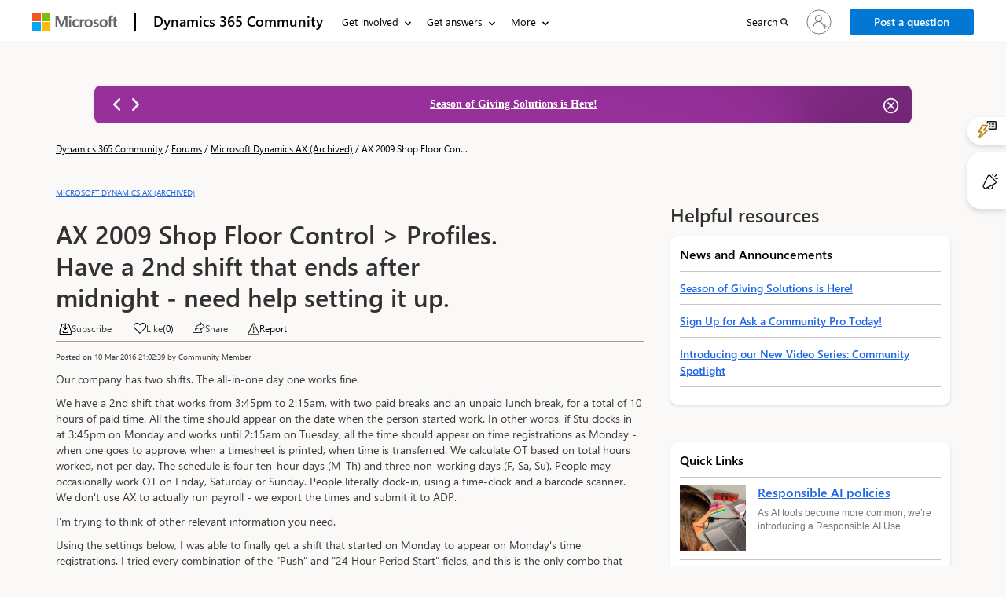

--- FILE ---
content_type: text/html; charset=utf-8
request_url: https://community.dynamics.com/_layout/tokenhtml?_=1769709271407
body_size: 209
content:
<input name="__RequestVerificationToken" type="hidden" value="gMpwPKMp_3-XywJmKZUW0rqMKpyOsf4zqVL2v0wKH78GtxvCI4ra9J952crDeTvTq6CWFoxcDD-iRM8dpWP3iXPMCATv1EGAZE5PaQm1vjk1" />

--- FILE ---
content_type: text/html; charset=utf-8
request_url: https://community.dynamics.com/paginationapi/?webtemplate=cmty_Discussion%20Thread%20Details%20-%20Pagination&threadid=281f5760-7ea8-492c-ad54-442b8386a5fc&page=1&tabtitle=AllResponses
body_size: 39
content:














 <div class="xrm-editable-html&#32;xrm-attribute" data-languageContext="English"><div class="xrm-attribute-value">












</div></div>































